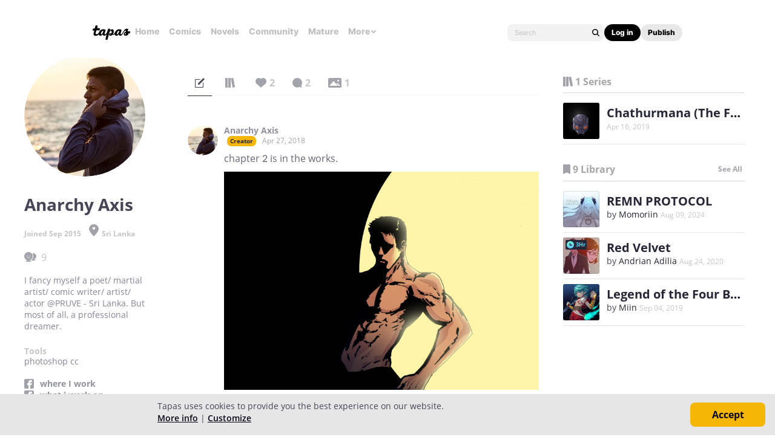

--- FILE ---
content_type: text/html; charset=utf-8
request_url: https://id.abr.ge/api/v2/third-party-cookie/identifier.html?requestID=744820963
body_size: 442
content:
<!DOCTYPE html>
<html>
<head><meta charset="utf-8"></head>
<body>

<pre>
    requestID: 744820963
    Reply: map[uuid:bd020c29-690b-44c0-bdd6-8c38bc9c1338]
</pre>
<script>
    var message = {
        requestID: '744820963',
        
        reply: (document.cookie.indexOf('ab180ClientId=') !== -1) ? {"uuid":"bd020c29-690b-44c0-bdd6-8c38bc9c1338"} : { error: 'Third party cookie is not supported' }
        
    }

    window.parent.postMessage(
        
        JSON.stringify(message)
        
    , '*');
</script>
</body>
</html>


--- FILE ---
content_type: text/javascript; charset=utf-8
request_url: https://app.link/_r?sdk=web2.86.5&branch_key=key_live_ldk4mdNH1zcoGVBwIjDYMjidFCj4FWGU&callback=branch_callback__0
body_size: 69
content:
/**/ typeof branch_callback__0 === 'function' && branch_callback__0("1542421958740363764");